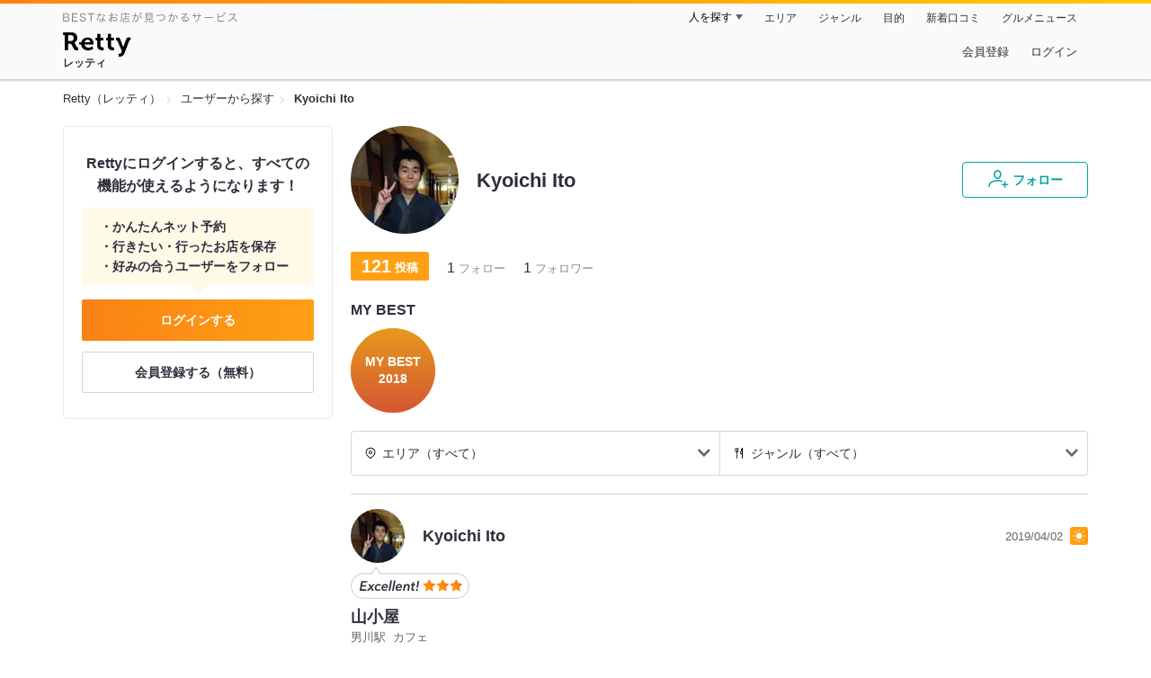

--- FILE ---
content_type: text/html;charset=UTF-8
request_url: https://retty.me/user/2144841/
body_size: 8645
content:
<!DOCTYPE html>
<html lang="ja" data-n-head="%7B%22lang%22:%7B%22ssr%22:%22ja%22%7D%7D">
  <head >
    <title>Kyoichi Itoさんオススメのお店 - Retty（レッティ）</title><meta data-n-head="ssr" charset="utf-8"><meta data-n-head="ssr" name="viewport" content="width=device-width, initial-scale=1, viewport-fit=cover, maximum-scale=1.0"><meta data-n-head="ssr" property="og:site_name" content="Retty（レッティ）"><meta data-n-head="ssr" property="og:locale" content="ja_JP"><meta data-n-head="ssr" property="al:ios:app_store_id" content="473919569"><meta data-n-head="ssr" property="al:ios:app_name" content="Retty"><meta data-n-head="ssr" property="fb:app_id" content="218159034880392"><meta data-n-head="ssr" name="twitter:card" content="summary_large_image"><meta data-n-head="ssr" name="twitter:site" content="@Retty_jp"><meta data-n-head="ssr" data-hid="description" name="description" content="Kyoichi Itoさんがオススメするお店はこちら - Retty（レッティ）"><meta data-n-head="ssr" data-hid="keywords" name="keywords" content="Kyoichi Ito,口コミ,リスト,retty,レッティ,れってぃ,グルメ,ぐるめ,ソーシャル"><meta data-n-head="ssr" data-hid="twitter:title" name="twitter:title" content="Kyoichi Itoさんオススメのお店 - Retty（レッティ）"><meta data-n-head="ssr" data-hid="twitter:description" name="twitter:description" content="Kyoichi Itoさんがオススメするお店はこちら - Retty（レッティ）"><meta data-n-head="ssr" data-hid="twitter:url" name="twitter:url" content="https://user.retty.me/2144841/"><meta data-n-head="ssr" data-hid="twitter:image" name="twitter:image" content="https://og-image.retty.me/user/2144841/"><meta data-n-head="ssr" data-hid="og:type" property="og:type" content="website"><meta data-n-head="ssr" data-hid="og:title" property="og:title" content="Kyoichi Itoさんオススメのお店 - Retty（レッティ）"><meta data-n-head="ssr" data-hid="og:description" property="og:description" content="Kyoichi Itoさんがオススメするお店はこちら - Retty（レッティ）"><meta data-n-head="ssr" data-hid="og:url" property="og:url" content="https://user.retty.me/2144841/"><meta data-n-head="ssr" data-hid="og:image" property="og:image" content="https://og-image.retty.me/user/2144841/"><link data-n-head="ssr" rel="icon" type="image/x-icon" href="/ssr_assets/favicon.ico"><link data-n-head="ssr" rel="stylesheet" href="/_nuxt/style-2e2a67.css"><link data-n-head="ssr" data-hid="canonical" rel="canonical" href="https://user.retty.me/2144841/"><script data-n-head="ssr" src="/ssr_assets/scripts/vendor/treasureData.js" defer type="text/javascript"></script><script data-n-head="ssr" src="/ssr_assets/scripts/vendor/nuxtPolyfill.js" defer type="text/javascript"></script><script data-n-head="ssr" type="application/ld+json">[{"@context":"http://schema.org","@type":"ProfilePage","@id":"https://user.retty.me/2144841/","about":{"@type":"Person","name":"Kyoichi Ito","description":"","image":"https://user-icon.retty.me/resize/crop/s300x300/id/2144841/","award":[]}}]</script><link rel="modulepreload" as="script" crossorigin href="/_nuxt/client-DkCrA-tH.js"><link rel="prefetch" as="image" type="image/jpeg" href="/_nuxt/not_found-Bs5h1vgP-2e2a67.jpg"><link rel="prefetch" as="image" type="image/png" href="/_nuxt/no-user-icon-DA2IkvCS-2e2a67.png"><link rel="prefetch" as="image" type="image/svg+xml" href="/_nuxt/catchcopy-BXFLMLhI-2e2a67.svg"><link rel="prefetch" as="image" type="image/svg+xml" href="/_nuxt/iconfont-AEAI28Ga-2e2a67.svg"><link rel="prefetch" as="image" type="image/svg+xml" href="/_nuxt/ic_search-D5W3hUgS-2e2a67.svg"><link rel="prefetch" as="image" type="image/svg+xml" href="/_nuxt/ic_modal_login-Bfaa9Knx-2e2a67.svg"><link rel="prefetch" as="image" type="image/svg+xml" href="/_nuxt/ic_modal_hamburger-CO6b-0AH-2e2a67.svg"><link rel="prefetch" as="image" type="image/svg+xml" href="/_nuxt/ic-retty_symbol-DbM0Epu8-2e2a67.svg">
  </head>
  <body >
    <div data-server-rendered="true" id="__nuxt"><!----><div id="__layout"><div><header class="header" data-v-dccb3a6b><div class="header__centering" data-v-dccb3a6b><div class="header__sub" data-v-dccb3a6b><a href="https://retty.me/announce/philosophy/" class="header__catchcopy" data-v-dccb3a6b><img src="/_nuxt/catchcopy-BXFLMLhI-2e2a67.svg" alt="BESTなお店が見つかるサービス" width="194" height="12" data-v-dccb3a6b></a><ul class="global-navigation" data-v-63815ba8 data-v-dccb3a6b><!----><li isShown="true" class="navigation-item" data-v-e368c963 data-v-63815ba8><button class="navigation-item__button" data-v-e368c963> 人を探す </button><div class="tooltip navigation-item__popup" style="display:none;" data-v-22224c7e data-v-e368c963><ul class="link-list" data-v-22224c7e data-v-e368c963><li class="link-list__item" data-v-22224c7e data-v-e368c963><a href="https://retty.me/top-users/" data-v-e368c963> TOP USER </a></li><li class="link-list__item" data-v-22224c7e data-v-e368c963><a href="https://user.retty.me/" data-v-e368c963> ユーザーを探す </a></li></ul></div></li><li isShown="true" class="navigation-item" data-v-e368c963 data-v-63815ba8><a href="https://retty.me/area/" class="navigation-item__link" data-v-e368c963> エリア </a></li><li isShown="true" class="navigation-item" data-v-e368c963 data-v-63815ba8><a href="https://retty.me/category/" class="navigation-item__link" data-v-e368c963> ジャンル </a></li><li isShown="true" class="navigation-item" data-v-e368c963 data-v-63815ba8><a href="https://retty.me/purpose/" class="navigation-item__link" data-v-e368c963> 目的 </a></li><li isShown="true" class="navigation-item" data-v-e368c963 data-v-63815ba8><a href="https://retty.me/reports/" class="navigation-item__link" data-v-e368c963> 新着口コミ </a></li><li isShown="true" class="navigation-item" data-v-e368c963 data-v-63815ba8><a rel="noopener" target="_blank" href="https://retty.news/" class="navigation-item__link" data-v-e368c963> グルメニュース </a></li></ul></div><div class="header__main" data-v-dccb3a6b><ruby class="header-logo" data-v-dccb3a6b><a href="https://retty.me/" aria-label="Retty" class="header-logo__item" data-v-dccb3a6b></a><rt class="header-logo__kana" data-v-dccb3a6b>レッティ</rt></ruby><search-bar-pc search-props="{}" class="header__search" data-v-dccb3a6b></search-bar-pc><div class="menu" data-v-e46ae649 data-v-dccb3a6b><a rel="nofollow" href="https://retty.me/login/signup/?returnUrl=%2Fuser%2F2144841%2F" class="navigation-button" data-v-e46ae649> 会員登録 </a><a rel="nofollow" href="https://retty.me/login/?returnUrl=%2Fuser%2F2144841%2F" class="navigation-button" data-v-e46ae649> ログイン </a></div></div></div></header><div data-v-e1b27471><section class="breadcrumbs" data-v-e1b27471><nav class="breadcrumb" data-v-7439e540 data-v-e1b27471><ol class="breadcrumb__list breadcrumb__list--restaurant" data-v-7439e540><li class="item breadcrumb__item" data-v-c81b06b5 data-v-7439e540><a href="https://retty.me/" data-v-c81b06b5><span data-v-c81b06b5>Retty（レッティ）</span></a></li><li class="item breadcrumb__item" data-v-c81b06b5 data-v-7439e540><a href="https://user.retty.me/" data-v-c81b06b5><span data-v-c81b06b5>ユーザーから探す</span></a></li><li class="item breadcrumb__item item--last" data-v-c81b06b5 data-v-7439e540><a href="https://retty.me/user/2144841/" data-v-c81b06b5><span data-v-c81b06b5>Kyoichi Ito</span></a></li></ol></nav></section><div class="layout" data-v-e1b27471><div class="layout__side-bar" data-v-e1b27471><div data-v-955c96dd data-v-e1b27471><div data-v-955c96dd><section class="login-action" data-v-955c96dd><p class="login-action__title" data-v-955c96dd> Rettyにログインすると、すべての機能が使えるようになります！ </p><ul class="login-action__list" data-v-955c96dd><li class="login-action__list-item" data-v-955c96dd>かんたんネット予約</li><li class="login-action__list-item" data-v-955c96dd>行きたい・行ったお店を保存</li><li class="login-action__list-item" data-v-955c96dd>好みの合うユーザーをフォロー</li></ul><a href="https://retty.me/login/?returnUrl=%2Fuser%2F2144841%2F" class="login-action__button login-action__button--login" data-v-955c96dd> ログインする </a><a href="https://retty.me/login/signup/?returnUrl=%2Fuser%2F2144841%2F" class="login-action__button login-action__button--signup" data-v-955c96dd> 会員登録する（無料） </a></section></div></div></div><div class="layout__page" data-v-e1b27471><div class="user-detail" data-v-934fc569 data-v-e1b27471><header class="profile-header" data-v-62d17d3b data-v-934fc569><div class="profile-header-top-container" data-v-62d17d3b><img src="https://user-icon.retty.me/resize/crop/s120x120/id/2144841/" width="120" height="120" alt="Kyoichi Ito" class="user-icon" data-v-8a6900b2 data-v-62d17d3b><h1 class="profile-header-top-container__name" data-v-62d17d3b>Kyoichi Ito</h1><div class="profile-header-top-container__buttons" data-v-62d17d3b><!----><button class="ff-button ff-button--follow ff-button" data-v-5e5faf69 data-v-62d17d3b><figure data-v-5e5faf69><svg width="24" height="24" viewBox="0 0 48 48" xmlns="http://www.w3.org/2000/svg"><path d="m22.6573 24.5391c4.9707 0 8.4346-5.955 8.4346-11.2988 0-5.3047-3.4688-9.0088-8.4346-9.0088s-8.4336 3.7041-8.4336 9.0085c0 5.3441 3.4639 11.2991 8.4336 11.2991zm0-17.3076c3.3017 0 5.4346 2.3584 5.4346 6.0088 0 4.1885-2.6914 8.2988-5.4346 8.2988s-5.4336-4.11-5.4336-8.2988c0-3.6503 2.1328-6.0088 5.4336-6.0088z" fill="#02a49f"></path><path d="m33.4659 29.7149a1.5 1.5 0 0 0 -.9326-1.9053 30.9049 30.9049 0 0 0 -9.876-1.5029c-12.1738 0-20.04 5.5733-20.04 14.1992a1.5 1.5 0 0 0 3 0c0-8.2568 8.8028-11.1992 17.04-11.1992a27.9053 27.9053 0 0 1 8.9033 1.3408 1.4993 1.4993 0 0 0 1.9053-.9326z" fill="#02a49f"></path><path d="m44.8672 34.8243h-4.41v-4.41a1.5 1.5 0 0 0 -3 0v4.41h-4.41a1.5 1.5 0 0 0 0 3h4.41v4.41a1.5 1.5 0 0 0 3 0v-4.41h4.41a1.5 1.5 0 0 0 0-3z" fill="#02a49f"></path><path d="m0-.0349h48v48h-48z" fill="none"></path></svg></figure><span class="ff-button__text" data-v-5e5faf69>フォロー</span></button></div></div><!----><ul class="meta-count-list" data-v-fac99a86 data-v-62d17d3b><li class="meta-count-list__item-post meta-count-list__item-post--heavy" data-v-fac99a86><span class="meta-count-list__item-post-count" data-v-fac99a86>121</span><span class="meta-count-list__item-post-unit" data-v-fac99a86>投稿</span></li><li class="meta-count-list__item-relationship" data-v-fac99a86><span class="meta-count-list__item-relationship-count" data-v-fac99a86>1</span>フォロー </li><li class="meta-count-list__item-relationship" data-v-fac99a86><span class="meta-count-list__item-relationship-count" data-v-fac99a86>1</span>フォロワー </li></ul><!----><div class="my-best-section profile-header__my-best-list" data-v-bc0109c8 data-v-62d17d3b><h2 class="my-best-section__title" data-v-bc0109c8>MY BEST</h2><ul class="my-best-section__list" data-v-bc0109c8><li class="my-best-section__item" data-v-bc0109c8><a href="https://retty.me/user/2144841/mybest/2018/" class="my-best-link" style="background-image:url('');" data-v-bc0109c8><div class="my-best-link__text" data-v-bc0109c8>MY BEST<br data-v-bc0109c8>2018</div></a></li><!----></ul></div><!----></header><section class="user-report user-report-list" data-v-752c2085 data-v-934fc569><header data-v-752c2085><ul class="filter" data-v-752c2085><li class="filter__item" data-v-752c2085><div class="select" data-v-0233addb data-v-752c2085><div class="select__icon" data-v-0233addb><figure class="filter__icon" data-v-752c2085><svg width="14" height="14" viewBox="0 0 48 48" xmlns="http://www.w3.org/2000/svg"><path d="m24 14.2686a6.69 6.69 0 1 0 6.69 6.69 6.6983 6.6983 0 0 0 -6.69-6.69zm0 10.3814a3.69 3.69 0 1 1 3.69-3.69 3.695 3.695 0 0 1 -3.69 3.69z" fill="#000"></path><path d="m24 2.543a18.4371 18.4371 0 0 0 -18.4165 18.416 18.232 18.232 0 0 0 5.4205 13.0449c4.016 4.3887 11.789 10.0176 12.1181 10.2549a1.4982 1.4982 0 0 0 1.7559 0c.3291-.2373 8.1025-5.8672 12.0654-10.2a18.4154 18.4154 0 0 0 -12.9434-31.5158zm10.7828 29.4356a90.7705 90.7705 0 0 1 -10.7828 9.2014 90.9948 90.9948 0 0 1 -10.835-9.2558 15.4143 15.4143 0 1 1 21.6177.0547z" fill="#000"></path><path d="m0 0h48v48h-48z" fill="none"></path></svg></figure></div><div class="select__value" data-v-0233addb> エリア（すべて） </div><select value="" class="select__input" data-v-0233addb><option value="" data-v-0233addb> エリア（すべて） </option><option value="23" data-v-0233addb> 愛知県（119） </option><option value="21" data-v-0233addb> 岐阜県（2） </option></select></div></li><li class="filter__item" data-v-752c2085><div class="select" data-v-0233addb data-v-752c2085><div class="select__icon" data-v-0233addb><figure class="filter__icon" data-v-752c2085><svg width="14" height="14" viewBox="0 0 48 48" xmlns="http://www.w3.org/2000/svg"><path d="m36.13 3.5c-.0339 0-.0655.0078-.0988.01-.0225-.0018-.0435-.0082-.0663-.009-.458-.01-1.9892.1411-3.0908 2.7641-.02.05-.0391.1-.0547.1514-1.74 5.8237-4.4238 14.7539-4.6855 15.4863l-.0352.0987c-.5879 1.6465-.9424 2.64-.4287 3.64a3.072 3.072 0 0 0 2.0967 1.4058l4.8633 1.391v14.5617a1.5 1.5 0 0 0 3 0v-38a1.5 1.5 0 0 0 -1.5-1.5zm-5.5391 20.6621-.0576-.0166c.0967-.312.2451-.728.3906-1.1357l.0361-.1c.2655-.7454 2.3441-7.6559 3.67-12.079v14.4866z" fill="#000000"></path><path d="m20.1729 3.5a1.5 1.5 0 0 0 -1.5 1.5v11.4043a1.38 1.38 0 0 1 -1.3789 1.3789h-.7724v-12.7832a1.5 1.5 0 0 0 -3 0v12.7832h-.7725a1.38 1.38 0 0 1 -1.3791-1.3789v-11.4043a1.5 1.5 0 0 0 -3 0v11.4043a4.3841 4.3841 0 0 0 4.3789 4.3789h.7725v22.2168a1.5 1.5 0 0 0 3 0v-22.2168h.7724a4.3841 4.3841 0 0 0 4.3789-4.3789v-11.4043a1.5 1.5 0 0 0 -1.4998-1.5z" fill="#000000"></path> /&gt; <path d="m0 0h48v48h-48z" fill="none"></path></svg></figure></div><div class="select__value" data-v-0233addb> ジャンル（すべて） </div><select value="" class="select__input" data-v-0233addb><option value="" data-v-0233addb> ジャンル（すべて） </option><option value="5" data-v-0233addb> ラーメン・麺類（26） </option><option value="9" data-v-0233addb> カフェ・スイーツ（26） </option><option value="8" data-v-0233addb> 丼もの・揚げ物（23） </option><option value="15" data-v-0233addb> 洋食・西洋料理（21） </option><option value="1" data-v-0233addb> 居酒屋・バー（17） </option><option value="2" data-v-0233addb> すし・魚料理（14） </option><option value="3" data-v-0233addb> 焼肉・ステーキ（13） </option><option value="4" data-v-0233addb> 和食・日本料理（12） </option><option value="14" data-v-0233addb> 中国料理（11） </option><option value="6" data-v-0233addb> イタリア料理（8） </option><option value="7" data-v-0233addb> アジア・エスニック（8） </option><option value="12" data-v-0233addb> 焼鳥・串料理（3） </option><option value="19" data-v-0233addb> フランス料理（3） </option><option value="13" data-v-0233addb> お好み焼・粉物（2） </option><option value="18" data-v-0233addb> しゃぶしゃぶ・すき焼き（2） </option><option value="21" data-v-0233addb> ビュッフェ・バイキング（2） </option><option value="25" data-v-0233addb> こだわりの肉料理（2） </option><option value="11" data-v-0233addb> 鍋料理（1） </option><option value="17" data-v-0233addb> 郷土料理（1） </option><option value="99" data-v-0233addb> その他（20） </option></select></div></li></ul></header><div class="report-card" data-v-752c2085><div class="report-card__item" data-v-752c2085><article class="user-report" data-v-6e31787a data-v-752c2085><header class="user-report__header" data-v-6e31787a><!----><div class="report-header-content" data-v-6e31787a><div class="report-header-content__user" data-v-6e31787a><img src="https://user-icon.retty.me/resize/crop/s120x120/id/2144841/" width="120" height="120" alt="Kyoichi Ito" class="user-icon report-header-content__user-icon" data-v-8a6900b2 data-v-6e31787a><p class="report-header-content__user-name" data-v-6e31787a> Kyoichi Ito </p></div><div class="report-header-content__date" data-v-6e31787a><time datetime="2019-04-02T03:44:13Z" class="report-header-content__date-text" data-v-6e31787a> 2019/04/02 </time><img src="/_nuxt/ic_lunch-CytYVaJj-2e2a67.svg" alt="ランチ" width="20" height="20" class="scene-image report-header-content__date-icon" data-v-5300bd02 data-v-6e31787a></div></div><div class="report-header-content__score" data-v-6e31787a><img src="/_nuxt/score_large_excellent-kVA6U9QF-2e2a67.svg" alt="excellent" class="report-header-content__score-image" data-v-6e31787a><!----></div></header><div class="user-report-content" data-v-6e31787a><div class="user-report-content__item" data-v-6e31787a><div class="restaurant-info" data-v-6e31787a><a href="https://retty.me/area/PRE23/ARE601/SUB7003/100000244977/" class="restaurant-info__name" data-v-6e31787a>山小屋</a></div><div class="restaurant-sub-info" data-v-6e31787a><p class="restaurant-sub-info__area" data-v-6e31787a>男川駅</p><p class="restaurant-sub-info__genre" data-v-6e31787a> カフェ </p></div></div><div class="user-report-content__item-image" data-v-6e31787a><ul class="content-image" data-v-6e31787a><li class="content-image__item" data-v-6e31787a><img loading="lazy" alt="" src="https://ximg.retty.me/crop/s600x600/q80/das/-/retty/img_repo/2l/01/19652622.jpg" class="content-image__image" data-v-6e31787a></li><li class="content-image__item" data-v-6e31787a><img loading="lazy" alt="" src="https://ximg.retty.me/crop/s600x600/q80/das/-/retty/img_repo/2l/01/19652624.jpg" class="content-image__image" data-v-6e31787a></li></ul><!----></div><div class="user-report-content__item-content" data-v-6e31787a><p class="content-body" data-v-6e31787a>#喫茶店 #あんかけスパゲッティ #とんかつ #スパイシー #お腹いっぱい #ランチはお手頃価格 </p></div></div><footer class="user-report-footer" data-v-6e31787a><div class="footer-reaction-section" data-v-6e31787a><button class="reaction-button reaction-button--active" data-v-6e31787a><figure class="reaction-button__item" data-v-6e31787a><svg width="18" height="18" viewBox="0 0 48 48" fill="none" xmlns="http://www.w3.org/2000/svg"><g fill="none"><path d="m39.47 17.22h-14.3381l2.5744-2.2368a6.1347 6.1347 0 0 0 1.5911-2.47c.547-1.7581-.4257-4.8615-1.8882-6.324-.73-.73-1.515.0525-2.1353.6729l-10.2011 9.9279c-.0253.0253-1.0269.8852-1.0269 1.4416v19.6161a1.0147 1.0147 0 0 0 1.0117 1.0117h16.4724c2.2835 0 4.3387-1.0638 4.7259-3.3457l4.2253-17.2825a1.0146 1.0146 0 0 0 -1.0112-1.0112z" stroke="#6C6C75" stroke-linecap="round" stroke-linejoin="round" stroke-width="3" fill="#FFF"></path><path d="m7.5184 17.2195v21.6398" stroke="#6C6C75" stroke-linecap="round" stroke-linejoin="round" stroke-width="3"></path><path d="m0 0h48v48h-48z"></path></g></svg></figure><span class="reaction-button__item" data-v-6e31787a>いいね</span><span class="reaction-button__item reaction-button__count" data-v-6e31787a>4</span></button><button class="reaction-button reaction-button--active" data-v-6e31787a><figure class="reaction-button__item" data-v-6e31787a><svg width="18" height="18" viewBox="0 0 48 48" xmlns="http://www.w3.org/2000/svg"><g fill="none"><path d="m24 16.6338c5.1341-12.7427 19.9207-6.1363 18.1574 4.9776-1.6743 10.5525-13.1228 12.444-18.1574 18.0326-5.0345-5.5886-16.483-7.48-18.1573-18.0326-1.7634-11.1139 13.0232-17.7203 18.1573-4.9776z" stroke="#6C6C75" stroke-linecap="round" stroke-linejoin="round" stroke-width="3" fill="#FFF"></path><path d="m0 0h48v48h-48z"></path></g></svg></figure><span class="reaction-button__item" data-v-6e31787a>行きたい</span><span class="reaction-button__item reaction-button__count" data-v-6e31787a>0</span></button></div><div class="footer-detail-section" data-v-6e31787a><a href="https://retty.me/area/PRE23/ARE601/SUB7003/100000244977/38885243/" is-styled="true" to="https://retty.me/area/PRE23/ARE601/SUB7003/100000244977/38885243/" class="link footer-detail-section__link _styled-link" data-v-3be2e7b5 data-v-6e31787a> 詳細を見る </a></div></footer></article></div><div class="report-card__item" data-v-752c2085><article class="user-report" data-v-6e31787a data-v-752c2085><header class="user-report__header" data-v-6e31787a><!----><div class="report-header-content" data-v-6e31787a><div class="report-header-content__user" data-v-6e31787a><img src="https://user-icon.retty.me/resize/crop/s120x120/id/2144841/" width="120" height="120" alt="Kyoichi Ito" class="user-icon report-header-content__user-icon" data-v-8a6900b2 data-v-6e31787a><p class="report-header-content__user-name" data-v-6e31787a> Kyoichi Ito </p></div><div class="report-header-content__date" data-v-6e31787a><time datetime="2018-11-26T12:53:27Z" class="report-header-content__date-text" data-v-6e31787a> 2018/11/26 </time><img src="/_nuxt/ic_dinner-DFXwMDyQ-2e2a67.svg" alt="ディナー" width="20" height="20" class="scene-image report-header-content__date-icon" data-v-5300bd02 data-v-6e31787a></div></div><div class="report-header-content__score" data-v-6e31787a><img src="/_nuxt/score_large_excellent-kVA6U9QF-2e2a67.svg" alt="excellent" class="report-header-content__score-image" data-v-6e31787a><!----></div></header><div class="user-report-content" data-v-6e31787a><div class="user-report-content__item" data-v-6e31787a><div class="restaurant-info" data-v-6e31787a><a href="https://retty.me/area/PRE21/ARE306/SUB30602/100000525683/" class="restaurant-info__name" data-v-6e31787a>お食事処宴蔵</a></div><div class="restaurant-sub-info" data-v-6e31787a><p class="restaurant-sub-info__area" data-v-6e31787a>下呂駅</p><p class="restaurant-sub-info__genre" data-v-6e31787a> 丼もの </p></div></div><div class="user-report-content__item-image" data-v-6e31787a><ul class="content-image" data-v-6e31787a><li class="content-image__item" data-v-6e31787a><img loading="lazy" alt="" src="https://ximg.retty.me/crop/s600x600/q80/das/-/retty/img_repo/2l/01/18170447.jpg" class="content-image__image" data-v-6e31787a></li></ul><!----></div><div class="user-report-content__item-content" data-v-6e31787a><p class="content-body" data-v-6e31787a>#トマト豚丼 #下呂温泉</p></div></div><footer class="user-report-footer" data-v-6e31787a><div class="footer-reaction-section" data-v-6e31787a><button class="reaction-button reaction-button--active" data-v-6e31787a><figure class="reaction-button__item" data-v-6e31787a><svg width="18" height="18" viewBox="0 0 48 48" fill="none" xmlns="http://www.w3.org/2000/svg"><g fill="none"><path d="m39.47 17.22h-14.3381l2.5744-2.2368a6.1347 6.1347 0 0 0 1.5911-2.47c.547-1.7581-.4257-4.8615-1.8882-6.324-.73-.73-1.515.0525-2.1353.6729l-10.2011 9.9279c-.0253.0253-1.0269.8852-1.0269 1.4416v19.6161a1.0147 1.0147 0 0 0 1.0117 1.0117h16.4724c2.2835 0 4.3387-1.0638 4.7259-3.3457l4.2253-17.2825a1.0146 1.0146 0 0 0 -1.0112-1.0112z" stroke="#6C6C75" stroke-linecap="round" stroke-linejoin="round" stroke-width="3" fill="#FFF"></path><path d="m7.5184 17.2195v21.6398" stroke="#6C6C75" stroke-linecap="round" stroke-linejoin="round" stroke-width="3"></path><path d="m0 0h48v48h-48z"></path></g></svg></figure><span class="reaction-button__item" data-v-6e31787a>いいね</span><span class="reaction-button__item reaction-button__count" data-v-6e31787a>2</span></button><button class="reaction-button reaction-button--active" data-v-6e31787a><figure class="reaction-button__item" data-v-6e31787a><svg width="18" height="18" viewBox="0 0 48 48" xmlns="http://www.w3.org/2000/svg"><g fill="none"><path d="m24 16.6338c5.1341-12.7427 19.9207-6.1363 18.1574 4.9776-1.6743 10.5525-13.1228 12.444-18.1574 18.0326-5.0345-5.5886-16.483-7.48-18.1573-18.0326-1.7634-11.1139 13.0232-17.7203 18.1573-4.9776z" stroke="#6C6C75" stroke-linecap="round" stroke-linejoin="round" stroke-width="3" fill="#FFF"></path><path d="m0 0h48v48h-48z"></path></g></svg></figure><span class="reaction-button__item" data-v-6e31787a>行きたい</span><span class="reaction-button__item reaction-button__count" data-v-6e31787a>1</span></button></div><div class="footer-detail-section" data-v-6e31787a><a href="https://retty.me/area/PRE21/ARE306/SUB30602/100000525683/36727401/" is-styled="true" to="https://retty.me/area/PRE21/ARE306/SUB30602/100000525683/36727401/" class="link footer-detail-section__link _styled-link" data-v-3be2e7b5 data-v-6e31787a> 詳細を見る </a></div></footer></article></div><div class="report-card__item" data-v-752c2085><article class="user-report" data-v-6e31787a data-v-752c2085><header class="user-report__header" data-v-6e31787a><!----><div class="report-header-content" data-v-6e31787a><div class="report-header-content__user" data-v-6e31787a><img src="https://user-icon.retty.me/resize/crop/s120x120/id/2144841/" width="120" height="120" alt="Kyoichi Ito" class="user-icon report-header-content__user-icon" data-v-8a6900b2 data-v-6e31787a><p class="report-header-content__user-name" data-v-6e31787a> Kyoichi Ito </p></div><div class="report-header-content__date" data-v-6e31787a><time datetime="2018-11-26T12:52:23Z" class="report-header-content__date-text" data-v-6e31787a> 2018/11/26 </time><img src="/_nuxt/ic_dinner-DFXwMDyQ-2e2a67.svg" alt="ディナー" width="20" height="20" class="scene-image report-header-content__date-icon" data-v-5300bd02 data-v-6e31787a></div></div><div class="report-header-content__score" data-v-6e31787a><img src="/_nuxt/score_large_excellent-kVA6U9QF-2e2a67.svg" alt="excellent" class="report-header-content__score-image" data-v-6e31787a><!----></div></header><div class="user-report-content" data-v-6e31787a><div class="user-report-content__item" data-v-6e31787a><div class="restaurant-info" data-v-6e31787a><a href="https://retty.me/area/PRE21/ARE306/SUB30602/100001201602/" class="restaurant-info__name" data-v-6e31787a>せん田</a></div><div class="restaurant-sub-info" data-v-6e31787a><p class="restaurant-sub-info__area" data-v-6e31787a>下呂駅</p><p class="restaurant-sub-info__genre" data-v-6e31787a> 和食 </p></div></div><div class="user-report-content__item-image" data-v-6e31787a><ul class="content-image" data-v-6e31787a><li class="content-image__item" data-v-6e31787a><img loading="lazy" alt="" src="https://ximg.retty.me/crop/s600x600/q80/das/-/retty/img_repo/2l/01/18170423.jpg" class="content-image__image" data-v-6e31787a></li><li class="content-image__item" data-v-6e31787a><img loading="lazy" alt="" src="https://ximg.retty.me/crop/s600x600/q80/das/-/retty/img_repo/2l/01/18170422.jpg" class="content-image__image" data-v-6e31787a></li></ul><!----></div><div class="user-report-content__item-content" data-v-6e31787a><p class="content-body" data-v-6e31787a>#飛騨牛まぶし #1杯目はそのまま #2杯目は薬味と #3杯目はダシ茶漬 #下呂温泉</p></div></div><footer class="user-report-footer" data-v-6e31787a><div class="footer-reaction-section" data-v-6e31787a><button class="reaction-button reaction-button--active" data-v-6e31787a><figure class="reaction-button__item" data-v-6e31787a><svg width="18" height="18" viewBox="0 0 48 48" fill="none" xmlns="http://www.w3.org/2000/svg"><g fill="none"><path d="m39.47 17.22h-14.3381l2.5744-2.2368a6.1347 6.1347 0 0 0 1.5911-2.47c.547-1.7581-.4257-4.8615-1.8882-6.324-.73-.73-1.515.0525-2.1353.6729l-10.2011 9.9279c-.0253.0253-1.0269.8852-1.0269 1.4416v19.6161a1.0147 1.0147 0 0 0 1.0117 1.0117h16.4724c2.2835 0 4.3387-1.0638 4.7259-3.3457l4.2253-17.2825a1.0146 1.0146 0 0 0 -1.0112-1.0112z" stroke="#6C6C75" stroke-linecap="round" stroke-linejoin="round" stroke-width="3" fill="#FFF"></path><path d="m7.5184 17.2195v21.6398" stroke="#6C6C75" stroke-linecap="round" stroke-linejoin="round" stroke-width="3"></path><path d="m0 0h48v48h-48z"></path></g></svg></figure><span class="reaction-button__item" data-v-6e31787a>いいね</span><span class="reaction-button__item reaction-button__count" data-v-6e31787a>4</span></button><button class="reaction-button reaction-button--active" data-v-6e31787a><figure class="reaction-button__item" data-v-6e31787a><svg width="18" height="18" viewBox="0 0 48 48" xmlns="http://www.w3.org/2000/svg"><g fill="none"><path d="m24 16.6338c5.1341-12.7427 19.9207-6.1363 18.1574 4.9776-1.6743 10.5525-13.1228 12.444-18.1574 18.0326-5.0345-5.5886-16.483-7.48-18.1573-18.0326-1.7634-11.1139 13.0232-17.7203 18.1573-4.9776z" stroke="#6C6C75" stroke-linecap="round" stroke-linejoin="round" stroke-width="3" fill="#FFF"></path><path d="m0 0h48v48h-48z"></path></g></svg></figure><span class="reaction-button__item" data-v-6e31787a>行きたい</span><span class="reaction-button__item reaction-button__count" data-v-6e31787a>1</span></button></div><div class="footer-detail-section" data-v-6e31787a><a href="https://retty.me/area/PRE21/ARE306/SUB30602/100001201602/36727372/" is-styled="true" to="https://retty.me/area/PRE21/ARE306/SUB30602/100001201602/36727372/" class="link footer-detail-section__link _styled-link" data-v-3be2e7b5 data-v-6e31787a> 詳細を見る </a></div></footer></article></div><div class="report-card__item" data-v-752c2085><article class="user-report" data-v-6e31787a data-v-752c2085><header class="user-report__header" data-v-6e31787a><!----><div class="report-header-content" data-v-6e31787a><div class="report-header-content__user" data-v-6e31787a><img src="https://user-icon.retty.me/resize/crop/s120x120/id/2144841/" width="120" height="120" alt="Kyoichi Ito" class="user-icon report-header-content__user-icon" data-v-8a6900b2 data-v-6e31787a><p class="report-header-content__user-name" data-v-6e31787a> Kyoichi Ito </p></div><div class="report-header-content__date" data-v-6e31787a><time datetime="2018-09-03T04:51:38Z" class="report-header-content__date-text" data-v-6e31787a> 2018/09/03 </time><img src="/_nuxt/ic_lunch-CytYVaJj-2e2a67.svg" alt="ランチ" width="20" height="20" class="scene-image report-header-content__date-icon" data-v-5300bd02 data-v-6e31787a></div></div><div class="report-header-content__score" data-v-6e31787a><img src="/_nuxt/score_large_excellent-kVA6U9QF-2e2a67.svg" alt="excellent" class="report-header-content__score-image" data-v-6e31787a><!----></div></header><div class="user-report-content" data-v-6e31787a><div class="user-report-content__item" data-v-6e31787a><div class="restaurant-info" data-v-6e31787a><a href="https://retty.me/area/PRE23/ARE70/SUB60206/100001339511/" class="restaurant-info__name" data-v-6e31787a>Salut</a></div><div class="restaurant-sub-info" data-v-6e31787a><p class="restaurant-sub-info__area" data-v-6e31787a>三河高浜駅</p><p class="restaurant-sub-info__genre" data-v-6e31787a> ビストロ </p></div></div><div class="user-report-content__item-image" data-v-6e31787a><ul class="content-image" data-v-6e31787a><li class="content-image__item" data-v-6e31787a><img loading="lazy" alt="" src="https://ximg.retty.me/crop/s600x600/q80/das/-/retty/img_repo/2l/01/17181755.jpg" class="content-image__image" data-v-6e31787a></li></ul><!----></div><div class="user-report-content__item-content" data-v-6e31787a><p class="content-body" data-v-6e31787a> #ビストロ #レストラン #高浜 #ランチ #ビーフカレー #梅ビネガーソーダ #ハンバーグ #日替わりフレンチ #夜はパーティコース #落ち着く空間</p></div></div><footer class="user-report-footer" data-v-6e31787a><div class="footer-reaction-section" data-v-6e31787a><button class="reaction-button reaction-button--active" data-v-6e31787a><figure class="reaction-button__item" data-v-6e31787a><svg width="18" height="18" viewBox="0 0 48 48" fill="none" xmlns="http://www.w3.org/2000/svg"><g fill="none"><path d="m39.47 17.22h-14.3381l2.5744-2.2368a6.1347 6.1347 0 0 0 1.5911-2.47c.547-1.7581-.4257-4.8615-1.8882-6.324-.73-.73-1.515.0525-2.1353.6729l-10.2011 9.9279c-.0253.0253-1.0269.8852-1.0269 1.4416v19.6161a1.0147 1.0147 0 0 0 1.0117 1.0117h16.4724c2.2835 0 4.3387-1.0638 4.7259-3.3457l4.2253-17.2825a1.0146 1.0146 0 0 0 -1.0112-1.0112z" stroke="#6C6C75" stroke-linecap="round" stroke-linejoin="round" stroke-width="3" fill="#FFF"></path><path d="m7.5184 17.2195v21.6398" stroke="#6C6C75" stroke-linecap="round" stroke-linejoin="round" stroke-width="3"></path><path d="m0 0h48v48h-48z"></path></g></svg></figure><span class="reaction-button__item" data-v-6e31787a>いいね</span><span class="reaction-button__item reaction-button__count" data-v-6e31787a>7</span></button><button class="reaction-button reaction-button--active" data-v-6e31787a><figure class="reaction-button__item" data-v-6e31787a><svg width="18" height="18" viewBox="0 0 48 48" xmlns="http://www.w3.org/2000/svg"><g fill="none"><path d="m24 16.6338c5.1341-12.7427 19.9207-6.1363 18.1574 4.9776-1.6743 10.5525-13.1228 12.444-18.1574 18.0326-5.0345-5.5886-16.483-7.48-18.1573-18.0326-1.7634-11.1139 13.0232-17.7203 18.1573-4.9776z" stroke="#6C6C75" stroke-linecap="round" stroke-linejoin="round" stroke-width="3" fill="#FFF"></path><path d="m0 0h48v48h-48z"></path></g></svg></figure><span class="reaction-button__item" data-v-6e31787a>行きたい</span><span class="reaction-button__item reaction-button__count" data-v-6e31787a>1</span></button></div><div class="footer-detail-section" data-v-6e31787a><a href="https://retty.me/area/PRE23/ARE70/SUB60206/100001339511/35299372/" is-styled="true" to="https://retty.me/area/PRE23/ARE70/SUB60206/100001339511/35299372/" class="link footer-detail-section__link _styled-link" data-v-3be2e7b5 data-v-6e31787a> 詳細を見る </a></div></footer></article></div><div class="report-card__item" data-v-752c2085><div data-v-752c2085><article class="user-report" data-v-6e31787a data-v-752c2085><header class="user-report__header" data-v-6e31787a><!----><div class="report-header-content" data-v-6e31787a><div class="report-header-content__user" data-v-6e31787a><img src="https://user-icon.retty.me/resize/crop/s120x120/id/2144841/" width="120" height="120" alt="Kyoichi Ito" class="user-icon report-header-content__user-icon" data-v-8a6900b2 data-v-6e31787a><p class="report-header-content__user-name" data-v-6e31787a> Kyoichi Ito </p></div><div class="report-header-content__date" data-v-6e31787a><time datetime="2018-09-01T14:30:03Z" class="report-header-content__date-text" data-v-6e31787a> 2018/09/01 </time><img src="/_nuxt/ic_dinner-DFXwMDyQ-2e2a67.svg" alt="ディナー" width="20" height="20" class="scene-image report-header-content__date-icon" data-v-5300bd02 data-v-6e31787a></div></div><div class="report-header-content__score" data-v-6e31787a><img src="/_nuxt/score_large_good-DJFqg50p-2e2a67.svg" alt="good" class="report-header-content__score-image" data-v-6e31787a><!----></div></header><div class="user-report-content" data-v-6e31787a><div class="user-report-content__item" data-v-6e31787a><div class="restaurant-info" data-v-6e31787a><a href="https://retty.me/area/PRE23/ARE70/SUB60202/100001111091/" class="restaurant-info__name" data-v-6e31787a>やきまる 三河安城店</a></div><div class="restaurant-sub-info" data-v-6e31787a><p class="restaurant-sub-info__area" data-v-6e31787a>東刈谷駅</p><p class="restaurant-sub-info__genre" data-v-6e31787a> 居酒屋 </p></div></div><!----><div class="user-report-content__item-content" data-v-6e31787a><p class="content-body" data-v-6e31787a> #焼肉 #安い #タン #カルビ #ロース #ハラミ #牛ホルモン #ハツ #サラダ #チャンジャ茶漬け #キムチ #石焼ビビンバ</p></div></div><footer class="user-report-footer" data-v-6e31787a><div class="footer-reaction-section" data-v-6e31787a><button class="reaction-button reaction-button--active" data-v-6e31787a><figure class="reaction-button__item" data-v-6e31787a><svg width="18" height="18" viewBox="0 0 48 48" fill="none" xmlns="http://www.w3.org/2000/svg"><g fill="none"><path d="m39.47 17.22h-14.3381l2.5744-2.2368a6.1347 6.1347 0 0 0 1.5911-2.47c.547-1.7581-.4257-4.8615-1.8882-6.324-.73-.73-1.515.0525-2.1353.6729l-10.2011 9.9279c-.0253.0253-1.0269.8852-1.0269 1.4416v19.6161a1.0147 1.0147 0 0 0 1.0117 1.0117h16.4724c2.2835 0 4.3387-1.0638 4.7259-3.3457l4.2253-17.2825a1.0146 1.0146 0 0 0 -1.0112-1.0112z" stroke="#6C6C75" stroke-linecap="round" stroke-linejoin="round" stroke-width="3" fill="#FFF"></path><path d="m7.5184 17.2195v21.6398" stroke="#6C6C75" stroke-linecap="round" stroke-linejoin="round" stroke-width="3"></path><path d="m0 0h48v48h-48z"></path></g></svg></figure><span class="reaction-button__item" data-v-6e31787a>いいね</span><span class="reaction-button__item reaction-button__count" data-v-6e31787a>5</span></button><button class="reaction-button reaction-button--active" data-v-6e31787a><figure class="reaction-button__item" data-v-6e31787a><svg width="18" height="18" viewBox="0 0 48 48" xmlns="http://www.w3.org/2000/svg"><g fill="none"><path d="m24 16.6338c5.1341-12.7427 19.9207-6.1363 18.1574 4.9776-1.6743 10.5525-13.1228 12.444-18.1574 18.0326-5.0345-5.5886-16.483-7.48-18.1573-18.0326-1.7634-11.1139 13.0232-17.7203 18.1573-4.9776z" stroke="#6C6C75" stroke-linecap="round" stroke-linejoin="round" stroke-width="3" fill="#FFF"></path><path d="m0 0h48v48h-48z"></path></g></svg></figure><span class="reaction-button__item" data-v-6e31787a>行きたい</span><span class="reaction-button__item reaction-button__count" data-v-6e31787a>1</span></button></div><div class="footer-detail-section" data-v-6e31787a><a rel="noopener noreferrer nofollow" target="_blank" href="https://report2.retty.me/area/PRE23/ARE70/SUB60202/100001111091/35274565/" is-styled="true" to="https://report2.retty.me/area/PRE23/ARE70/SUB60202/100001111091/35274565/" class="link footer-detail-section__link _styled-link" data-v-3be2e7b5 data-v-6e31787a> 詳細を見る </a></div></footer></article></div></div><!----></div></section><!----></div></div></div></div><footer class="footer" data-v-093a5294><div class="footer__layout" data-v-093a5294><ul class="links" data-v-093a5294><li class="links__item" data-v-093a5294><a href="https://retty.me/" class="links__link" data-v-093a5294> Retty </a></li><li class="links__item" data-v-093a5294><a rel="noopener nofollow" target="_blank" href="https://corp.retty.me/" class="links__link" data-v-093a5294> 運営会社 </a></li><li class="links__item" data-v-093a5294><a rel="nofollow" href="https://retty.me/announce/philosophy/" class="links__link" data-v-093a5294> Rettyが目指す世界 </a></li><li class="links__item" data-v-093a5294><a rel="nofollow" href="https://retty.me/announce/tos/" class="links__link" data-v-093a5294> 利用規約 </a></li><li class="links__item" data-v-093a5294><a rel="nofollow" href="https://retty.me/announce/privacy/" class="links__link" data-v-093a5294> プライバシーポリシー </a></li><li class="links__item" data-v-093a5294><a rel="noopener" target="_blank" href="https://retty.news/" class="links__link" data-v-093a5294> グルメニュース </a></li><li class="links__item" data-v-093a5294><a rel="noopener nofollow" target="_blank" href="https://inforetty.zendesk.com/hc/ja/articles/13032608476185" class="links__link" data-v-093a5294> 脆弱性のご連絡 </a></li><li class="links__item" data-v-093a5294><a rel="noopener noreferrer nofollow nofollow" target="_blank" href="https://docs.google.com/a/retty.me/forms/d/e/1FAIpQLSf98J7pkQ-4yj3wr0zXxF5jfAcY-aLLkLhwWr1g2Kvg84EMfA/viewform" class="links__link" data-v-093a5294> 広報へのお問合わせ </a></li><li class="links__item" data-v-093a5294><a href="https://retty.me/announce/support/" class="links__link" data-v-093a5294> 店舗様お問い合わせ </a></li><li class="links__item" data-v-093a5294><a rel="noopener noreferrer nofollow nofollow" target="_blank" href="https://omise.retty.me/" class="links__link" data-v-093a5294> Rettyお店会員について </a></li><li class="links__item" data-v-093a5294><a href="https://retty.me/announce/logo/" class="links__link" data-v-093a5294> ロゴ利用について </a></li><li class="links__item" data-v-093a5294><a rel="nofollow" href="https://retty.me/announce/review-guideline/" class="links__link" data-v-093a5294> 投稿ガイドライン </a></li><li class="links__item" data-v-093a5294><a rel="nofollow" href="https://retty.me/announce/community-policy/" class="links__link" data-v-093a5294> コミュニティーポリシー </a></li><li class="links__item" data-v-093a5294><a rel="noopener noreferrer nofollow nofollow" target="_blank" href="https://www.facebook.com/retty.me" class="links__link" data-v-093a5294> Retty公式Facebook </a></li><li class="links__item" data-v-093a5294><a rel="noopener noreferrer nofollow nofollow" target="_blank" href="https://twitter.com/Retty_jp" class="links__link" data-v-093a5294> Retty公式X(Twitter) </a></li><li class="links__item" data-v-093a5294><a rel="noopener nofollow" target="_blank" href="https://corp.retty.me/recruit/" class="links__link" data-v-093a5294> 採用情報 </a></li><li class="links__item" data-v-093a5294><a rel="noopener nofollow" target="_blank" href="https://inforetty.zendesk.com/hc/ja" class="links__link" data-v-093a5294> ヘルプページ </a></li><li class="links__item" data-v-093a5294><a rel="noopener" target="_blank" href="https://arubaito-ex.jp/" class="links__link" data-v-093a5294> アルバイトEX </a></li><li class="links__item" data-v-093a5294><a rel="noopener" target="_blank" href="https://smocca.jp/" class="links__link" data-v-093a5294> 賃貸スモッカ </a></li><li class="links__item" data-v-093a5294><a rel="noopener" target="_blank" href="https://www.fc-hikaku.net/" class="links__link" data-v-093a5294> フランチャイズ比較ネット </a></li><li class="links__item" data-v-093a5294><a rel="noopener" target="_blank" href="https://travelist.jp/" class="links__link" data-v-093a5294> トラベリスト </a></li></ul><p class="footer__copyright" data-v-093a5294> Copyright (C) Retty, Inc. All Rights Reserved. </p></div></footer></div></div></div><script>window.__NUXT__=(function(a,b,c,d,e,f,g,h,i,j,k,l,m,n,o,p,q,r,s,t,u,v,w,x,y,z,A,B,C,D,E,F,G,H,I,J,K,L,M,N,O){return {layout:"pc\u002Fdefault",data:[{entity:{user:{__typename:h,id:i,url:"https:\u002F\u002Fuser.retty.me\u002F2144841\u002F",name:e,reportCount:j,familiarCategories:[],followingCount:d,followerCount:d,isMyBlockingUser:a,isMyFollowingUser:a,reports:{id:x,nextCursor:x,__typename:"ReportPage",nodes:[{id:38885243,text:"#喫茶店 #あんかけスパゲッティ #とんかつ #スパイシー #お腹いっぱい #ランチはお手頃価格 ",user:{id:i,name:e,reportCount:j,__typename:h},score:r,scene:y,isJustGone:a,isDraft:a,yearOfMyBest:f,postedAt:"2019-04-02T03:44:13Z",likeCount:s,wannagoCount:f,images:[{image:{id:"19652622",url:"https:\u002F\u002Fimg.retty.me\u002Fimg_repo\u002F2l\u002F01\u002F19652622.jpg",__typename:k},kind:l,__typename:m},{image:{id:"19652624",url:"https:\u002F\u002Fimg.retty.me\u002Fimg_repo\u002F2l\u002F01\u002F19652624.jpg",__typename:k},kind:l,__typename:m}],restaurant:{id:100000244977,url:"https:\u002F\u002Fretty.me\u002Farea\u002FPRE23\u002FARE601\u002FSUB7003\u002F100000244977\u002F",name:"山小屋",categories:["カフェ"],access:{nearestStationText:"男川",__typename:o},__typename:p},isMyLikedReport:a,isMyWannagoReport:a,detailUrl:"https:\u002F\u002Fretty.me\u002Farea\u002FPRE23\u002FARE601\u002FSUB7003\u002F100000244977\u002F38885243\u002F",__typename:n},{id:36727401,text:"#トマト豚丼 #下呂温泉",user:{id:i,name:e,reportCount:j,__typename:h},score:r,scene:t,isJustGone:a,isDraft:a,yearOfMyBest:f,postedAt:"2018-11-26T12:53:27Z",likeCount:g,wannagoCount:d,images:[{image:{id:"18170447",url:"https:\u002F\u002Fimg.retty.me\u002Fimg_repo\u002F2l\u002F01\u002F18170447.jpg",__typename:k},kind:l,__typename:m}],restaurant:{id:100000525683,url:"https:\u002F\u002Fretty.me\u002Farea\u002FPRE21\u002FARE306\u002FSUB30602\u002F100000525683\u002F",name:"お食事処宴蔵",categories:["丼もの","定食","すき焼き",z],access:{nearestStationText:A,__typename:o},__typename:p},isMyLikedReport:a,isMyWannagoReport:a,detailUrl:"https:\u002F\u002Fretty.me\u002Farea\u002FPRE21\u002FARE306\u002FSUB30602\u002F100000525683\u002F36727401\u002F",__typename:n},{id:36727372,text:"#飛騨牛まぶし #1杯目はそのまま #2杯目は薬味と #3杯目はダシ茶漬 #下呂温泉",user:{id:i,name:e,reportCount:j,__typename:h},score:r,scene:t,isJustGone:a,isDraft:a,yearOfMyBest:f,postedAt:"2018-11-26T12:52:23Z",likeCount:s,wannagoCount:d,images:[{image:{id:"18170423",url:"https:\u002F\u002Fimg.retty.me\u002Fimg_repo\u002F2l\u002F01\u002F18170423.jpg",__typename:k},kind:l,__typename:m},{image:{id:"18170422",url:"https:\u002F\u002Fimg.retty.me\u002Fimg_repo\u002F2l\u002F01\u002F18170422.jpg",__typename:k},kind:l,__typename:m}],restaurant:{id:100001201602,url:"https:\u002F\u002Fretty.me\u002Farea\u002FPRE21\u002FARE306\u002FSUB30602\u002F100001201602\u002F",name:"せん田",categories:["和食","料亭","懐石料理",z],access:{nearestStationText:A,__typename:o},__typename:p},isMyLikedReport:a,isMyWannagoReport:a,detailUrl:"https:\u002F\u002Fretty.me\u002Farea\u002FPRE21\u002FARE306\u002FSUB30602\u002F100001201602\u002F36727372\u002F",__typename:n},{id:35299372,text:" #ビストロ #レストラン #高浜 #ランチ #ビーフカレー #梅ビネガーソーダ #ハンバーグ #日替わりフレンチ #夜はパーティコース #落ち着く空間",user:{id:i,name:e,reportCount:j,__typename:h},score:r,scene:y,isJustGone:a,isDraft:a,yearOfMyBest:f,postedAt:"2018-09-03T04:51:38Z",likeCount:B,wannagoCount:d,images:[{image:{id:"17181755",url:"https:\u002F\u002Fimg.retty.me\u002Fimg_repo\u002F2l\u002F01\u002F17181755.jpg",__typename:k},kind:l,__typename:m}],restaurant:{id:100001339511,url:"https:\u002F\u002Fretty.me\u002Farea\u002FPRE23\u002FARE70\u002FSUB60206\u002F100001339511\u002F",name:"Salut",categories:["ビストロ","フレンチ","ハンバーグ"],access:{nearestStationText:"三河高浜",__typename:o},__typename:p},isMyLikedReport:a,isMyWannagoReport:a,detailUrl:"https:\u002F\u002Fretty.me\u002Farea\u002FPRE23\u002FARE70\u002FSUB60206\u002F100001339511\u002F35299372\u002F",__typename:n},{id:35274565,text:" #焼肉 #安い #タン #カルビ #ロース #ハラミ #牛ホルモン #ハツ #サラダ #チャンジャ茶漬け #キムチ #石焼ビビンバ",user:{id:i,name:e,reportCount:j,__typename:h},score:"GOOD",scene:t,isJustGone:a,isDraft:a,yearOfMyBest:f,postedAt:"2018-09-01T14:30:03Z",likeCount:C,wannagoCount:d,images:[],restaurant:{id:100001111091,url:"https:\u002F\u002Fretty.me\u002Farea\u002FPRE23\u002FARE70\u002FSUB60202\u002F100001111091\u002F",name:"やきまる 三河安城店",categories:["居酒屋","焼肉","バイキング"],access:{nearestStationText:"東刈谷",__typename:o},__typename:p},isMyLikedReport:a,isMyWannagoReport:a,detailUrl:"https:\u002F\u002Freport2.retty.me\u002Farea\u002FPRE23\u002FARE70\u002FSUB60202\u002F100001111091\u002F35274565\u002F",__typename:n}]},userProfile:{introduction:q,__typename:"UserProfile"},topUserProfile:c,reportSummary:{areaReports:[{id:"23",text:"愛知県",report_count:119,__typename:D},{id:"21",text:"岐阜県",report_count:g,__typename:D}],genreReports:[{id:C,text:"ラーメン・麺類",report_count:E,__typename:b},{id:9,text:"カフェ・スイーツ",report_count:E,__typename:b},{id:u,text:"丼もの・揚げ物",report_count:23,__typename:b},{id:15,text:"洋食・西洋料理",report_count:F,__typename:b},{id:d,text:"居酒屋・バー",report_count:G,__typename:b},{id:g,text:"すし・魚料理",report_count:H,__typename:b},{id:v,text:"焼肉・ステーキ",report_count:I,__typename:b},{id:s,text:"和食・日本料理",report_count:J,__typename:b},{id:H,text:"中国料理",report_count:K,__typename:b},{id:6,text:"イタリア料理",report_count:u,__typename:b},{id:B,text:"アジア・エスニック",report_count:u,__typename:b},{id:J,text:"焼鳥・串料理",report_count:v,__typename:b},{id:19,text:"フランス料理",report_count:v,__typename:b},{id:I,text:"お好み焼・粉物",report_count:g,__typename:b},{id:18,text:"しゃぶしゃぶ・すき焼き",report_count:g,__typename:b},{id:F,text:"ビュッフェ・バイキング",report_count:g,__typename:b},{id:25,text:"こだわりの肉料理",report_count:g,__typename:b},{id:K,text:"鍋料理",report_count:d,__typename:b},{id:G,text:"郷土料理",report_count:d,__typename:b},{id:99,text:"その他",report_count:20,__typename:b}],__typename:"UserReportSummary"},myBestReports:[{year:2018,reports:[{id:35223633,images:[],__typename:n}],__typename:"MyBest"}]},currentUser:c,loginSession:{session:c,__typename:"LoginSessionResponse"},__typename:"EntityQuery"},breadcrumbs:[{url:w,text:"Retty（レッティ）"},{url:L,text:"ユーザーから探す"},{url:"https:\u002F\u002Fretty.me\u002Fuser\u002F2144841\u002F",text:e}]}],fetch:{},error:c,state:{isDebugMode:a,isMobile:a,features:{featuresDate:new Date(1770061166413),featuresRangeMap:{SEARCH:{start:new Date(1798642800000),end:new Date(1830265199000)},APP_PAYPAY_CAMPAIGN:{start:new Date(1741186800000),end:new Date(1747753199000)},SPRING_PAYPAY_CAMPAIGN:{start:new Date(1741186800000),end:new Date(1747753199000)},YEAR_END_PAYPAY_CAMPAIGN:{start:new Date(1762354800000),end:new Date(1767193199000)}},dummyHasPurposeIds:[],userId:c,featureAvailableList:{LIMITED_UI_DOUBLE_PULLDOWN:[1358746,3808614,5245507,5250584]},features:{LIMITED_UI_DOUBLE_PULLDOWN:a}},searchParams:{searchParams:c},session:{id:c,name:q,email:q,token:q,followingCount:c,followerCount:c,goneCount:c,wannagoCount:c,currentReservationCount:c,isRealName:a,notifications:[],version:f}},serverRendered:M,routePath:"\u002Fuser\u002F2144841\u002F",config:{public:{logEndpoint:"https:\u002F\u002Fretty.me\u002Fgen204.php",apiEndpoint:"https:\u002F\u002Fapi.retty.me\u002Fquery",baseUrl:w,mainSiteOrigin:w,userSiteOrigin:L,reserveSiteOrigin:"https:\u002F\u002Freserve.retty.me",userIconSiteOrigin:"https:\u002F\u002Fuser-icon.retty.me",ogImageSiteOrigin:"https:\u002F\u002Fog-image.retty.me",googleTagManagerId:"GTM-MR2BKM4",trailingSlash:M},app:{baseURL:N,basePath:N,assetsPath:O,cdnURL:q,buildAssetsDir:O}},_asyncData:{},_errors:{}}}(false,"ReportCountedByGenre",null,1,"Kyoichi Ito",0,2,"User",2144841,121,"Image","DISH","ReportImage","Report","Access","Restaurant","","EXCELLENT",4,"DINNER",8,3,"https:\u002F\u002Fretty.me","[base64]","LUNCH","そば（蕎麦）","下呂",7,5,"ReportCountedByArea",26,21,17,14,13,12,11,"https:\u002F\u002Fuser.retty.me",true,"\u002F","\u002F_nuxt\u002F"))</script><script type="module" src="/_nuxt/client-DkCrA-tH.js" crossorigin></script>
  </body>
</html>
